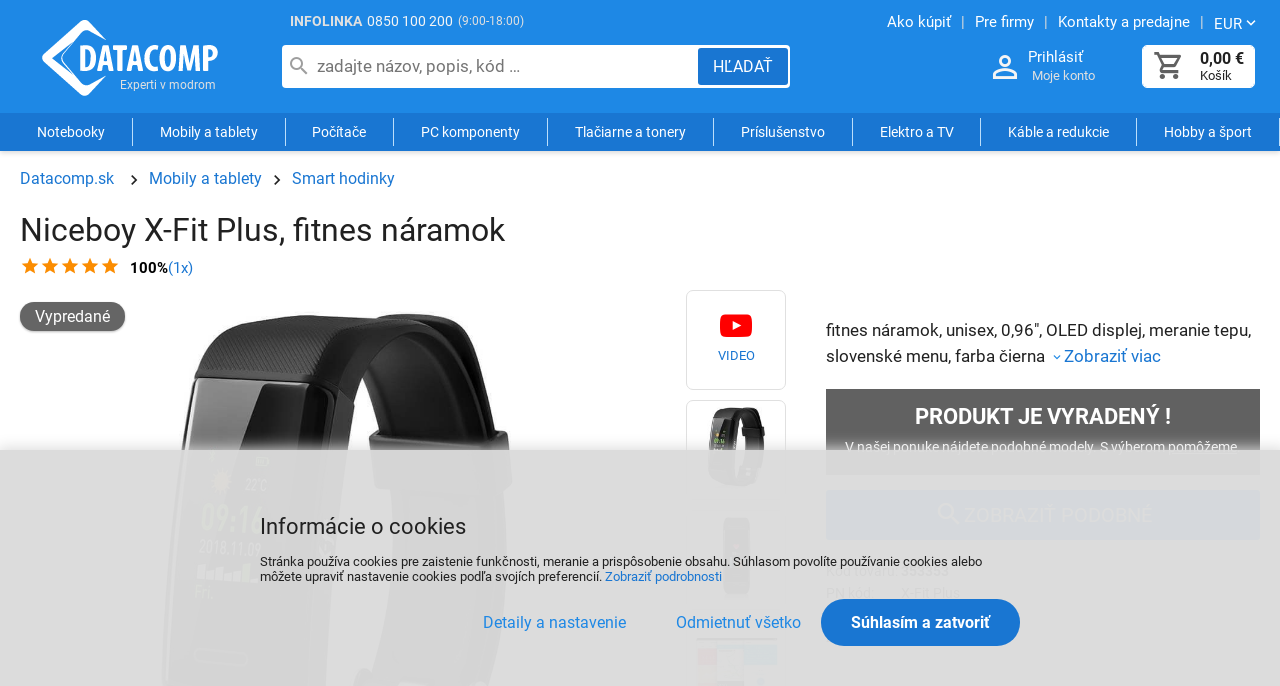

--- FILE ---
content_type: text/html
request_url: https://datacomp.sk/niceboy-x-fit-plus-fitnes-naramok_d404279.html
body_size: 10358
content:

<!DOCTYPE html>
<html lang="sk">

<head>
  
  <meta charset="utf-8" />
  <link rel="canonical" href="https://datacomp.sk/niceboy-x-fit-plus-fitnes-naramok_d404279.html" /><title>Niceboy X-Fit Plus, fitnes náramok | VÝPREDAJ</title>
<meta name="keywords" content=" datacom, servis" />
<meta name="description" content="Niceboy X-Fit Plus, fitnes náramok X-Fit Plus (353353) -  Mobily a tablety fitnes náramok, unisex, 0,96&quot;, OLED displej, meranie tepu, slovenské menu, farba čierna" />
<meta name="robots" content="all, follow" />

  <meta name="viewport" content="width=device-width, initial-scale=1" />
  <meta name="Author" content="Datacomp.sk" />
  <meta name="Generator" content="Cybersoft s.r.o." />
  
  <link href="https://img.datacomp.sk" rel="preconnect">
  <link rel="preload" href="https://datacomp.sk/fonts/roboto-v27-latin-ext_latin-regular.woff2" as="font" type="font/woff2" crossorigin>
  <link rel="preload" href="https://datacomp.sk/fonts/fontello.woff2?display=block" as="font" type="font/woff2" crossorigin>
    <meta property='og:title' content='Niceboy X-Fit Plus, fitnes náramok | VÝPREDAJ | Datacomp.sk - IT experti' />
  <meta property='og:description' content='Niceboy X-Fit Plus, fitnes náramok X-Fit Plus (353353) -  Mobily a tablety fitnes náramok, unisex, 0,96", OLED displej, meranie tepu, slovenské menu, farba čierna' />
  <meta property='og:image' content='https://datacomp.sk/niceboy-x-fit-plus-fitnes-naramok_i404279.jpg' />
  <meta property='twitter:title' content='Niceboy X-Fit Plus, fitnes náramok | VÝPREDAJ | Datacomp.sk - IT experti' />
  <meta property='twitter:description' content='Niceboy X-Fit Plus, fitnes náramok X-Fit Plus (353353) -  Mobily a tablety fitnes náramok, unisex, 0,96", OLED displej, meranie tepu, slovenské menu, farba čierna' />
  <meta property='twitter:image' content='https://datacomp.sk/niceboy-x-fit-plus-fitnes-naramok_i404279.jpg' />
  <link rel='preload' href='https://img.datacomp.sk/niceboy-x-fit-plus-fitnes-naramok_i404279.jpg' as='image' fetchpriority='high'>
  <meta property='og:type' content='product' />
  <meta property='og:url' content='https://datacomp.sk/niceboy-x-fit-plus-fitnes-naramok_d404279.html' />
  <meta property='og:site_name' content='Datacomp.sk - IT experti' />
  <meta property='twitter:card' content='summary_large_image' />
  <meta property='twitter:site' content='@Datacomp.sk - IT experti' />

  <link rel="sitemap" href="sitemap/sitemap_index.xml" />
  <link rel="apple-touch-icon" sizes="180x180" href="/img/favicon/apple-touch-icon.png">
  <link rel="icon" type="image/png" sizes="32x32" href="/img/favicon/favicon-32x32.png">
  <link rel="icon" type="image/png" sizes="16x16" href="/img/favicon/favicon-16x16.png">
  <link rel="manifest" href="/img/favicon/manifest.json">
  <link rel="mask-icon" href="/img/favicon/safari-pinned-tab.svg" color="#ffffff">  
  <link rel="shortcut icon" href="/img/favicon/favicon.ico" />
  <meta name="msapplication-TileColor" content="#ffffff">
  <meta name="theme-color" content="#ffffff">
  
<link rel="stylesheet" href="https://datacomp.sk/css/styles.css?ver=0-4-121543" />
<link rel="stylesheet" href="https://datacomp.sk/css/styles_ext.css?ver=0-4-101200" />
<link rel='stylesheet' href='https://datacomp.sk/css/user.css?ver=0-4133811' />

    <script>
      window.dataLayer = window.dataLayer || [];
    </script>
  
</head>

<body>
  
    <noscript>
      <iframe src="//www.googletagmanager.com/ns.html?id=GTM-55ZWWDC" height="0" width="0" style="display:none; visibility:hidden;"></iframe>
    </noscript>
  
  <div id="maincont" class="stoitem sptnavigator" data-lang="3" data-logged="0" data-cache-spt="0" data-whisper="2" data-ordering="1" data-seo="1" data-curid="0">
    <div id="headercont" class="cont active">
      <header>
        <div class="boxcont top">
          <div class="info-phone"><span>INFOLINKA</span><a href="tel:0850100200">0850 100 200</a><p>(9:00-18:00)</p></div>
          <nav>
            <ul class="webmenu">
              <li><a href="/ako-nakupovat.html" title="Návod ako nakupovať"><span>Ako kúpiť</span></a></li>
              <li><a href="/sluzby-pre-firmy.html" title="Služby a servis"><span>Pre firmy</span></a></li>    
              <li><a href="/prevadzky.html" title="Kontakty a predajne"><span>Kontakty a predajne</span></a></li>
              <li class="i18n">
                <p class="arr-down" onclick="$('.i18n .submenu').toggleClass('ds_none');" aria-label="Zmeniť menu EUR, CZK"><span>EUR</span></p>
                <div class="submenu ds_none">
                  <p onclick="setLocalization('setcur', 'curid', 0)" class="ds_none"><span>EUR</span></p>
                  <p onclick="setLocalization('setcur', 'curid', 1)" class=""><span>CZK</span></p>
                </div>
              </li>
            </ul>
          </nav>
        </div>
        <div id="tree-icon" class="tree-icon">
          <span></span>
          <span></span>
          <span></span>
        </div>
        <div id="tree-icon-spt" class="tree-icon">
          <span></span>
          <span></span>
          <span></span>
        </div> 
        <div class="boxcont logo">
          
            <a href="/" title="Datacomp.sk - IT experti">Datacomp.sk - IT experti</a>
          
        </div>
        <div id="basketcont" class="boxcont basket ">
  <div class="cnt" onclick="window.location.href='nakupny-kosik.html'">
    <a class="btn btn-buy btn-icon" href="nakupny-kosik.html" aria-label="Košík">
      <div class="count basketcount ds_none">
        0
      </div>
    </a>
    <span class="price basketprice">
      
        0,00<u> €</u>
      
    </span>
    <p>Košík</p>
  </div>
</div><div class="boxcont login">
  <div class="hdr">
    <a class="btn btn-user btn-second btn-icon" href="#" onclick="openModalUrl('default_jx.asp?cls=login&jxloadparts=logincont', 'login');" aria-label="Prihlásenie a Moje konto"></a>
    <a class="login-text" href="#" onclick="openModalUrl('default_jx.asp?cls=login&jxloadparts=logincont', 'login');" aria-label="Prihlásenie a Moje konto">Prihlásiť</a>
  </div>
  <div class="cnt">Moje konto</div>     
</div><div class="boxcont compare prodlist ds_none">              
  <div class="hdr">
    <button class="btn btn-comp btn-second btn-icon" type="button" title="Porovnanie produktov">
      <span class="count compcount">0</span>
    </button>
  </div>            	
  <div class="cnt">
    <form>
      <input type="hidden" name="cls" value="iisutil" />
      <input type="hidden" name="action" value="stiparcomp" />
      <ul></ul>
    </form>
  </div>                	            	        
</div>
<script src="https://datacomp.sk/js/tiny.slider.min.js?ver=0-4"></script>
<script src="https://datacomp.sk/js/jquery.min.js?ver=0-4"></script>
<script type="text/javascript" src="https://datacomp.sk/js/scripts.js?ver=0-4-74903"></script>
<script type="text/javascript" src="https://datacomp.sk/strings_js.asp?lngid=3&amp;ver=0-4"></script>

<script src='https://datacomp.sk/js/jquery.fancybox.min.js?ver=0-4'></script>
<script type='text/javascript' src='https://datacomp.sk/js/static.js?ver=0-4-115346'></script>
<script type='text/javascript' src='https://datacomp.sk/js/stoitem.js?ver=0-4-144835'></script>

        <button id="showSearchBox" class="btn btn-res btn-search" onclick="$('#headercont .search').toggleClass('act');" aria-label="Hľadať"></button>
        <div class="boxcont search">
          <div class="cnt">
            <form method="get" action="default.asp?">
              <input type="hidden" name="cls" value="stoitems" />
              
              <input id="whisperinput" type="search" name="fulltext" placeholder="zadajte názov, popis, kód …" autocomplete="off" value="" maxlength="80" />
              <button class="btn btn-search" type="submit" aria-label="Hľadať"><span>Hľadať</span></button>
            </form>
            <div class="boxcont whisper">
              <div id="frqsrchword-box" class="boxcont"></div>
            </div>
          </div>
          
            <script type="text/javascript">initWhisper();</script>
          
        </div>
      </header>
      <nav id="sptnav"><ul class="level3"><li>
<a class='sptnavtop' href='#' title="Notebooky" data-strid="165" data-link="notebooky_c165">Notebooky</a>
</li><li>
<a class='sptnavtop' href='#' title="Mobily a tablety" data-strid="1917" data-link="mobily-a-tablety_c1917">Mobily a tablety</a>
</li><li>
<a class='sptnavtop' href='#' title="Počítače" data-strid="168" data-link="pocitace_c168">Počítače</a>
</li><li>
<a class='sptnavtop' href='#' title="PC komponenty" data-strid="166" data-link="pc-komponenty_c166">PC komponenty</a>
</li><li>
<a class='sptnavtop' href='#' title="Tlačiarne a tonery" data-strid="136" data-link="tlaciarne-a-tonery_c136">Tlačiarne a tonery</a>
</li><li>
<a class='sptnavtop' href='#' title="Príslušenstvo k PC a notebookom" data-strid="1" data-link="prislusenstvo_c1">Príslušenstvo</a>
</li><li>
<a class='sptnavtop' href='#' title="Elektro a TV" data-strid="5493" data-link="elektro-a-tv_c5493">Elektro a TV</a>
</li><li>
<a class='sptnavtop' href='#' title="Káble a redukcie" data-strid="406" data-link="kable-a-redukcie_c406">Káble a redukcie</a>
</li><li>
<a class='sptnavtop' href='#' title="Hobby a šport" data-strid="23978791" data-link="hobby-a-sport_c23978791">Hobby a šport</a>
</li></ul></nav>
        <script type="text/javascript">initSpresentNavigator();</script>
      
    </div>
    <div id="centercont" class="cont">
      
      <div id="leftcont" class="cont ds_none">
        <div class="res-wrapper">
        
        </div>
        
          <div class="boxcont tree ">
            <nav>
              <ul id='sptid_0' class='spresenttree'><li id='sptsubid_79153569' class='plus' data-strid='79153569'><span></span>
<a href='#' data-link='akcie_c79153569'>AKCIE</a>
</li><li id='sptsubid_165' class='plus' data-strid='165'><span></span>
<a href='#' data-link='notebooky_c165'>Notebooky</a>
</li><li id='sptsubid_1917' class='plus' data-strid='1917'><span></span>
<a href='#' data-link='mobily-a-tablety_c1917'>Mobily a tablety</a>
</li><li id='sptsubid_168' class='plus' data-strid='168'><span></span>
<a href='#' data-link='pocitace_c168'>Počítače</a>
</li><li id='sptsubid_49049947' class='plus' data-strid='49049947'><span></span>
<a href='#' data-link='gaming_c49049947'>Gaming</a>
</li><li id='sptsubid_166' class='plus' data-strid='166'><span></span>
<a href='#' data-link='pc-komponenty_c166'>PC komponenty</a>
</li><li id='sptsubid_136' class='plus' data-strid='136'><span></span>
<a href='#' data-link='tlaciarne-a-tonery_c136'>Tlačiarne a tonery</a>
</li><li id='sptsubid_1' class='plus' data-strid='1'><span></span>
<a href='#' data-link='prislusenstvo_c1'>Príslušenstvo</a>
</li><li id='sptsubid_5493' class='plus' data-strid='5493'><span></span>
<a href='#' data-link='elektro-a-tv_c5493'>Elektro a TV</a>
</li><li id='sptsubid_104082082' class='plus' data-strid='104082082'><span></span>
<a href='#' data-link='smart-produkty_c104082082'>Smart produkty</a>
</li><li id='sptsubid_406' class='plus' data-strid='406'><span></span>
<a href='#' data-link='kable-a-redukcie_c406'>Káble a redukcie</a>
</li><li id='sptsubid_70' class='plus' data-strid='70'><span></span>
<a href='#' data-link='software_c70'>Software</a>
</li><li id='sptsubid_122' class='plus' data-strid='122'><span></span>
<a href='#' data-link='sietove-produkty-wifi_c122'>Sieťové produkty, WiFi</a>
</li><li id='sptsubid_23978791' class='plus' data-strid='23978791'><span></span>
<a href='#' data-link='hobby-a-sport_c23978791'>Hobby a šport</a>
</li></ul><script>initSpresentTree();</script>
            </nav>
          </div>
        
<script type="text/javascript">
    function delay() {
      window.onload = function() {
        setTimeout(function() {
          document.getElementById("tree").style.display = "inline-block";
        }, 200);
      }
    }

    delay();
</script>

<section id="tree">

    <div class="tree_bann1">
      <a href="https://www.shoproku.sk/vysledky#cena-kvality-pc-gaming-a-mobily-2024" target="_blank" rel="nofollow" title="Získali sme ocenenie Cena kvality ShopRoku 2024 Víťaz">
        <img src="img/user/shoproku2024_pgm.png" width="400" height="147" alt="Heureka ShopRoku" loading="lazy" fetchpriority="low"	>
      </a>
    </div>

    <div id="showHeurekaBadgeHere-11"></div>
    <script type="text/javascript">
    //<![CDATA[
    var _hwq = _hwq || [];
        _hwq.push(['setKey', 'F629B7B936FF4C1CC8E9993B94AA85F1']);_hwq.push(['showWidget', '11', '4627', 'Datacomp.sk', 'datacomp-sk']);(function() {
        var ho = document.createElement('script'); ho.type = 'text/javascript'; ho.async = true;
        ho.src = 'https://sk.im9.cz/direct/i/gjs.php?n=wdgt&sak=F629B7B936FF4C1CC8E9993B94AA85F1';
        var s = document.getElementsByTagName('script')[0]; s.parentNode.insertBefore(ho, s);
    })();
    //]]>
    </script>

</section>


      </div>
      <div id="contentcont" class="cont contentcont stoitem " >
        <div class="boxcont navbar">
<ul>
<li class="hp">
<a href="/" title="Datacomp.sk"><span>Datacomp.sk</span></a>
</li>
<li data-strsort="555" data-strtype="0" data-strid="1917" class="first"><a href="mobily-a-tablety_c1917.html" data-nameadd="Mobily a tablety" title="Mobily a tablety">Mobily a tablety</a></li>
<li data-strsort="55511E" data-strtype="0" data-strid="28946043"><a href="mobily-a-tablety-smart-hodinky_c28946043.html" data-nameadd="Inteligentné hodinky" title="Inteligentné hodinky">Smart hodinky</a></li></ul>
<script type="application/ld+json">
          {
          "@context": "http://schema.org",
          "@type": "BreadcrumbList",
          "itemListElement": [{"@type":"ListItem","position":1,"item":{"@id":"https://datacomp.sk/mobily-a-tablety_c1917.html","name":"Mobily a tablety"}},{"@type":"ListItem","position":2,"item":{"@id":"https://datacomp.sk/mobily-a-tablety-smart-hodinky_c28946043.html","name":"Smart hodinky"}}]}
        </script>
<script type="application/ld+json">
            {
            "@context": "http://schema.org",
            "@type": "Product",
            "sku":"404279","mpn":"X-Fit Plus","gtin":"","name":"Niceboy X-Fit Plus, fitnes náramok","description":", fitnes náramok, unisex, 0,96, OLED displej, meranie tepu, slovenské menu, farba čierna","image":"https://img.datacomp.sk/niceboy-x-fit-plus-fitnes-naramok_i404279.jpg","brand":{"@type":"Brand","name":"Niceboy"},
                "aggregateRating":{"@type":"AggregateRating","ratingValue":"5","reviewCount":1},
              "offers":{"@type":"Offer","priceCurrency":"EUR","price":"22.25","availability":"http://schema.org/OutOfStock","url":"https://datacomp.sk/niceboy-x-fit-plus-fitnes-naramok_d404279.html"}
            }
          </script>
<input type="hidden" id="tc_code" name="tc_code" value="1917,28946043," />
</div><div class="boxcont stoitem discard" data-stiid="404279" data-stiavail="0" data-sitid="0" data-sisid="10" data-ajaxtabs="">
<div class="hdr">
<h1 data-lastvis-stiname="Niceboy X-Fit Plus, fitnes náramok">Niceboy X-Fit Plus, fitnes náramok</h1>
<div class="review">
<a href="#stireview" title="Recenzie Niceboy X-Fit Plus, fitnes náramok">
<span class="star s_50"><span>100%</span></span>
<div class="result">(1x)</div>
</a>
</div>
</div>
<div class="cnt">
<div class="wrap ds_flex">
<div class="boxcont stiimg">
<div class="wrap ds_flex">
<div class="boxcont img">
<div onclick="openFancyboxGallery(0);">
<img class="main-image" src="https://img.datacomp.sk/niceboy-x-fit-plus-fitnes-naramok_i404279.jpg" alt="Niceboy X-Fit Plus, fitnes náramok" fetchpriority="high" width="592" height="865" />
</div>
</div>
<div class="boxcont gallery">
<a class="fa fa-youtube-play" data-fancybox="gallery" href="https://www.youtube.com/dJAeZcFaSd4"><span>Video</span></a><a class="gallery" href="https://img.datacomp.sk/niceboy-x-fit-plus-fitnes-naramok_i404279.jpg" data-fancybox="gallery" data-position="1">
<img src="https://img.datacomp.sk/niceboy-x-fit-plus-fitnes-naramok_ig404279.jpg" alt="Niceboy X-Fit Plus, fitnes náramok" /></a>
<a class="gallery" href="https://img.datacomp.sk/niceboy-x-fit-plus-fitnes-naramok-obrazok-1-big_ies5115581.jpg" data-fancybox="gallery" data-position="2">
<img src="https://img.datacomp.sk/niceboy-x-fit-plus-fitnes-naramok-obrazok-1-small_ie5115697.jpg" alt="Niceboy X-Fit Plus, fitnes náramok" loading="auto" /></a>
<a class="gallery" href="https://img.datacomp.sk/niceboy-x-fit-plus-fitnes-naramok-obrazok-2-big_ies5115582.jpg" data-fancybox="gallery" data-position="3">
<img src="https://img.datacomp.sk/niceboy-x-fit-plus-fitnes-naramok-obrazok-2-small_ie5115699.jpg" alt="Niceboy X-Fit Plus, fitnes náramok" loading="auto" /></a>
<a class="gallery" href="https://img.datacomp.sk/niceboy-x-fit-plus-fitnes-naramok-obrazok-3-big_ies5115584.jpg" data-fancybox="gallery" data-position="4">
<img src="https://img.datacomp.sk/niceboy-x-fit-plus-fitnes-naramok-obrazok-3-small_ie5115702.jpg" alt="Niceboy X-Fit Plus, fitnes náramok" loading="auto" /></a>
<a class="gallery" href="https://img.datacomp.sk/niceboy-x-fit-plus-fitnes-naramok-obrazok-4-big_ies5115587.jpg" data-fancybox="gallery" data-position="5">
<img src="https://img.datacomp.sk/niceboy-x-fit-plus-fitnes-naramok-obrazok-4-small_ie5115698.jpg" alt="Niceboy X-Fit Plus, fitnes náramok" loading="lazy" /></a>
<a class="gallery" href="https://img.datacomp.sk/niceboy-x-fit-plus-fitnes-naramok-obrazok-5-big_ies5115589.jpg" data-fancybox="gallery" data-position="6">
<img src="https://img.datacomp.sk/niceboy-x-fit-plus-fitnes-naramok-obrazok-5-small_ie5115700.jpg" alt="Niceboy X-Fit Plus, fitnes náramok" loading="lazy" /></a>
<a class="gallery" href="https://img.datacomp.sk/niceboy-x-fit-plus-fitnes-naramok-obrazok-6-big_ies5115592.jpg" data-fancybox="gallery" data-position="7">
<img src="https://img.datacomp.sk/niceboy-x-fit-plus-fitnes-naramok-obrazok-6-small_ie5115703.jpg" alt="Niceboy X-Fit Plus, fitnes náramok" loading="lazy" /></a>
<a class="gallery" href="https://img.datacomp.sk/niceboy-x-fit-plus-fitnes-naramok-obrazok-7-big_ies5115594.jpg" data-fancybox="gallery" data-position="8">
<img src="https://img.datacomp.sk/niceboy-x-fit-plus-fitnes-naramok-obrazok-7-small_ie5115695.jpg" alt="Niceboy X-Fit Plus, fitnes náramok" loading="lazy" /></a>
<a class="gallery" href="https://img.datacomp.sk/niceboy-x-fit-plus-fitnes-naramok-obrazok-8-big_ies5115626.jpg" data-fancybox="gallery" data-position="9">
<img src="https://img.datacomp.sk/niceboy-x-fit-plus-fitnes-naramok-obrazok-8-small_ie5115701.jpg" alt="Niceboy X-Fit Plus, fitnes náramok" loading="lazy" /></a>
<div class="ds_flex" onclick="openFancyboxGallery(0);"><span>Viac obrázkov</span></div>
</div>
</div>
<div class="boxcont status">
<div class="sts sts10">
<p>Vypredané</p>
</div>
</div>
<div class="boxcont status status-discount">
<div class="case">
<div class="clear"></div>
</div>
</div>
</div>
<div class="boxcont stiinfo">
<div class="cnt">
<div class="rowbox keywords"></div>
<div class="rowbox shortnote">fitnes náramok, unisex, 0,96", OLED displej, meranie tepu, slovenské menu, farba čierna<a class="btn btn-down btn-icon" href="#sticomment"><span>Zobraziť viac</span></a>
</div>
<div class="rowbox msgbox">
<div class="hdr">Produkt je vyradený !</div>
<p>V našej ponuke nájdete podobné modely. S výberom <a href="#stistaff">pomôžeme</a>.</p>
</div>
<div class="rowbox other-products">
<div class="inputs">
<a class="btn btn-search" href="mobily-a-tablety-smart-hodinky_c28946043.html" title="Inteligentné hodinky"><span>Zobraziť podobné</span></a>
</div>
</div>
<div class="rowbox code">
<div class="label">Kód tovaru</div>
<div class="text">
<p>353353</p>
</div>
</div>
<div class="rowbox partno">
<div class="label">PN kód</div>
<div class="text">
<p>X-Fit Plus</p>
</div>
</div>
<div class="rowbox producent">
<div class="label">Výrobca</div>
<div class="text">
<a data-scaid="1613" href="mobily-a-tablety-smart-hodinky-niceboy_c28946043-p1613.html" title="&#xA;                            Zobraziť viac od výrobcu Niceboy">Niceboy</a>
</div>
</div>
<div class="rowbox war">
<div class="label">Záruka</div>
<div class="text">24 mesiacov</div>
</div>
</div>
</div>
</div>
<div id="stirelation_99" class="boxcont tabpage stirelation">
<div class="hdr">
<h2>Alternatívy v kategórií Inteligentné hodinky</h2>
</div>
<div class="cnt tiny-slider loading">
<div class="loader"></div>
</div>
<div class="ftr">
<a class="btn btn-more btn-left-arr" href="mobily-a-tablety-smart-hodinky_c28946043.html"><span>Zobraziť kategóriu Inteligentné hodinky</span></a>
</div>
<script>loadAlternativeProducts("493971,493972,");</script>
</div>
<div class="boxcont tabs">
<ul>
<li><a href="#sticomment">Popis produktu</a></li>
<li><a href="#stiparsets">Parametre</a></li>
<li><a href="#stireview" title="Recenzie Niceboy X-Fit Plus, fitnes náramok">Recenzie</a><span>1</span></li>
<li><a href="#stistaff">Poradca</a></li>
</ul>
</div>
<div id="sticomment" class="boxcont tabpage sticomment" data-config="0">
<div class="hdr"><p>Popis produktu</p></div>
<div class="cnt">
<div class="boxcont stiplnote">
<h2 class="name">Niceboy X-Fit Plus</h2>Elegantný náramok X-fit Plus od Niceboy sa stane vaším najlepším fitnes parťákom. Zaujme farebným 0,96" OLED displejom a vodotesným telom. Je vybavený všetkými dôležitými funkciami pre zdravý životný štýl ako je krokomer, meranie srdcového tepu, počítanie kalórií a ďalšie. Nechýba vlastná aplikácia v slovenčine a notifikácie z telefónu. Užite si slobodu s výdržou až 7 dní.<img loading="lazy" alt="" loading="lazy" src="https://datacomp.sk/img.asp?attid=5115626" style="float:left" />
<h3><br />
<br />
<br />
<br />
<br />
Vlastnosti</h3>

<ul>
	<li>Farebný 0,96" OLED displej</li>
	<li>Vodotesné telo (podľa normy IP67)</li>
	<li>Aplikácia v slovenskom jazyku pre Android aj iOS</li>
	<li>Výdrž až 7 dní</li>
	<li>Krokomer, meranie prejdenej vzdialenosti a času pohybu</li>
	<li>Meranie krvného tlaku, srdcového tepu a okysličenia krvi</li>
	<li>Počítanie kalórií</li>
	<li>Monitoring spánku a budík</li>
	<li>Výzva na aktivitu</li>
	<li>Čítanie SMS správ a ďalšie notifikácie z telefónu</li>
</ul>

<h3><br />
Elegancia v odolnom tele</h3>
X-Fit Plus od Niceboy je radosť v každom ohľade. Farebný 0,96" OLED displej a elegantný tvar náramku poteší na pohľad a odolná, vodotesná konštrukcia náramku zase pri praktickom používaní.

<div style="text-align:center"><img loading="lazy" alt="" src="https://datacomp.sk/img.asp?attid=5115587" /></div>

<h3>Inteligentný asistent pre zdravý životný štýl</h3>
Fitnes náramok X-Fit Plus meria krvný tlak, srdcový tep aj okysličenie krvi. Samozrejmosťou je počet krokov, čas pohybu, tepová frekvencia aj vydané kalórie. Náramok sa vás tiež snaží proaktívne udržať v pohybe a to tak, že vás upozorní, ak ste príliš dlhý čas nečinní.

<h3>Všetko prehľadne v mobilnej aplikácii</h3>
S mobilnou aplikáciou jasne uvidíte, ako si vo svojich aktivitách vediete. K dispozícii sú denné, týždenné, mesačné a ročné štatistiky všetkých dát a ľahko si v nej funkcie náramku nastavíte svojim potrebám na mieru.

<div style="text-align:center"><img loading="lazy" alt="" src="https://datacomp.sk/img.asp?attid=5115582" /></div>

<h3>Užitočný všeumelec pre každý deň</h3>
Niceboy X-fit Plus je aj ideálny osobný asistent, ktorý neodvráva. Spoľahlivo vás prebudí, zobrazí správy a volania, dokáže nájsť telefón, okrem auta vám stopne všetko a dokáže ešte omnoho viac. Presvedčte sa sami.

<h3>Venujte viac pozornosti kvalite vášho spánku</h3>
Inteligentný náramok X-fit Plus od Niceboy nad vami bdie, aj keď spíte. V aplikácii potom môžete sledovať spánkovú kvalitu aj dĺžku. Dočkáte sa aj príjemného prebudenia pomocou vibrácií.

<h3><b>Obsah balenia</b></h3>

<ul>
	<li>Niceboy X-fit Plus</li>
	<li>Nabíjací adaptér</li>
	<li>Používateľská príručka</li>
</ul>
 

<table>
	<tbody>
		<tr>
			<td>Displej:</td>
			<td>0,96" OLED</td>
		</tr>
		<tr>
			<td>Batéria:</td>
			<td>90 mAh</td>
		</tr>
		<tr>
			<td>Výdrž:</td>
			<td>7 dní</td>
		</tr>
		<tr>
			<td>Verzia bluetooth:</td>
			<td>4.2</td>
		</tr>
		<tr>
			<td>Dosah:</td>
			<td>10 m</td>
		</tr>
		<tr>
			<td>Stupeň krytia:</td>
			<td>podľa normy IP67</td>
		</tr>
		<tr>
			<td>Max. dĺžka remienka:</td>
			<td>21,5 cm</td>
		</tr>
		<tr>
			<td>Rozmery:</td>
			<td>2 × 4,5 × 1,2 cm</td>
		</tr>
		<tr>
			<td>Hmotnosť:</td>
			<td>25 g</td>
		</tr>
		<tr>
			<td>Kompatibilita:</td>
			<td>mobilné telefóny s OS Android 4.5 a novšie, iOS 8.2 a novšie</td>
		</tr>
	</tbody>
</table><br />
</div>
<div class="boxcont web">
<strong>Stránky o produkte Niceboy X-Fit Plus:</strong>
<p>
<a target="_blank" href="https://niceboy.eu/sk/produkty/x-fit-plus" title="Zobraziť stránky výrobcu o Niceboy X-Fit Plus">niceboy.eu/sk/produkty/x-fit-plus</a>
</p>
</div>
</div>
</div>
<div id="stilogo" class="boxcont tabpage stilogo">
<div class="img">
<a data-scaid="1613" href="mobily-a-tablety-smart-hodinky-niceboy_c28946043-p1613.html" title="&#xA;                    Zobraziť viac od výrobcu Niceboy">
<img src="img.asp?strid=83375833" title="Zobraziť viac od výrobcu Niceboy" alt="Niceboy" />
</a>
</div>
</div>
<div id="stiparsets" class="boxcont tabpage stiparsets">
<div class="hdr">
<p>Parametre</p>
</div>
<div class="cnt">
<table class="tabinfo hor"><tr class="paramclass" data-pacid="30">
<th colspan="2">
<p class="pacname , Smartwatch">Smartwatch</p>
</th>
</tr><tr data-cpaid="2956">
<td class="paramname">
<p>Výrobca SWT</p>
</td>
<td class="paramvalue"><div class="paramvaluediv"><span>Niceboy</span></div></td>
</tr><tr data-cpaid="1845">
<td class="paramname">
<p>Model smartwatch</p>
</td>
<td class="paramvalue"><div class="paramvaluediv"><span>Niceboy X-fit GPS</span></div></td>
</tr><tr data-cpaid="3233">
<td class="paramname">
<p>Určenie</p>
</td>
<td class="paramvalue"><div class="paramvaluediv"><span>unisex</span></div></td>
</tr><tr data-cpaid="2965">
<td class="paramname">
<p>Uhlopriečka displeja</p>
</td>
<td class="paramvalue"><div class="paramvaluediv"><span>0,96"</span></div></td>
</tr><tr data-cpaid="2961">
<td class="paramname">
<p>Typ displeja</p>
</td>
<td class="paramvalue"><div class="paramvaluediv"><span>OLED</span></div></td>
</tr><tr data-cpaid="2962">
<td class="paramname">
<p>Dotykový displej</p>
</td>
<td class="paramvalue"><div class="paramvaluediv"><span>nie</span></div></td>
</tr><tr data-cpaid="2967">
<td class="paramname">
<p>GPS</p>
</td>
<td class="paramvalue"><div class="paramvaluediv"><span>nie</span></div></td>
</tr><tr data-cpaid="2968">
<td class="paramname">
<p>Wi-Fi</p>
</td>
<td class="paramvalue"><div class="paramvaluediv"><span>nie</span></div></td>
</tr><tr data-cpaid="2969">
<td class="paramname">
<p>NFC</p>
</td>
<td class="paramvalue"><div class="paramvaluediv"><span>nie</span></div></td>
</tr><tr data-cpaid="2971">
<td class="paramname">
<p>Vodeodolnosť</p>
</td>
<td class="paramvalue"><div class="paramvaluediv"><span>áno</span></div></td>
</tr><tr data-cpaid="2972">
<td class="paramname">
<p>Meranie tepu</p>
</td>
<td class="paramvalue"><div class="paramvaluediv"><span>áno</span></div></td>
</tr><tr data-cpaid="2973">
<td class="paramname">
<p>Podpora SIM</p>
</td>
<td class="paramvalue"><div class="paramvaluediv"><span>nie</span></div></td>
</tr><tr data-cpaid="3235">
<td class="paramname">
<p>Slovenské menu</p>
</td>
<td class="paramvalue"><div class="paramvaluediv"><span>áno</span></div></td>
</tr><tr data-cpaid="3236">
<td class="paramname">
<p>Tvar ciferníka</p>
</td>
<td class="paramvalue"><div class="paramvaluediv"><span>hranatý</span></div></td>
</tr><tr data-cpaid="2958">
<td class="paramname">
<p>Podpora Android</p>
</td>
<td class="paramvalue"><div class="paramvaluediv"><span>áno</span></div></td>
</tr><tr data-cpaid="2960">
<td class="paramname">
<p>Podpora iOS</p>
</td>
<td class="paramvalue"><div class="paramvaluediv"><span>áno</span></div></td>
</tr><tr data-cpaid="2959">
<td class="paramname">
<p>Podpora Windows</p>
</td>
<td class="paramvalue"><div class="paramvaluediv"><span>nie</span></div></td>
</tr><tr data-cpaid="2970">
<td class="paramname">
<p>Farba</p>
</td>
<td class="paramvalue"><div class="paramvaluediv"><span>čierna</span></div></td>
</tr></table>
</div>
<div class="ftr">
<button class="btn btn-more btn-down" type="button" onclick="showMoreParams(this);">
<span class="more">Zobraziť viac</span>
<span class="less ds_none">Zobraziť menej</span>
</button>
</div>
</div>
<div id="stistaff" class="boxcont tabpage staff">
<div class="hdr">
<p>OPÝTAJTE SA PORADCU</p>
</div>
<div class="cnt">
<div class="img">
<img src="img/user/poradca_def.jpg" alt="Datacomp poradca" loading="lazy" />
</div>
<div class="text">
<p>Produkt manažér:</p>
<p>
<b>Miloš</b>, Datacomp
                  </p>
<a data-name="grobar.milos" data-domain="datacomp" data-tld="sk" href="#" onclick="window.location.href = 'mailto:' + this.dataset.name + '@' + this.dataset.domain + '.' + this.dataset.tld + '?subject=Datacomp.sk kód 353353 - Niceboy X-Fit Plus, fitnes náramok'; return false;" aria-label="Zaslať otázku k produktu" title="Otázku môžete zaslať na email: grobar.milos@datacomp.sk">grobar.milos@datacomp.sk</a>
</div>
</div>
</div>
<div id="stireview" class="boxcont tabpage stireview scroll-margin-top-2" data-count="1">
<div class="hdr"><p>Recenzie<span>1</span></p></div>
<div class="cnt">
<div class="review-sum">
<span class="rate">100%</span>
<span class="star s_50"></span>
<div class="result">(1x)</div>
<div class="info"><span>Recenzie Niceboy X-Fit Plus sú nezávislým názorom zákazníkov, ktorí si tovar zakúpili v eshope Datacomp. Priemerné hodnotenie produktu podľa recenzií je 100%</span></div>
</div>
<div class="wrap ds_flex"><div class="boxcont review ">
<p class="title">Peter, Dohňany</p>
<p class="date">Pridané: 20.1.2025</p>
<span class="star s_50"><span>100%</span></span>
<div class="detail">
<ul><li class='cons'>Nepresné meranie tlaku</li></ul>
</div>
<div class="buttons ds_none">
<button class="btn btn-icon btn-down" type="button" onclick="showDetailReview(this);">
<span class="more">Zobraziť viac</span>
<span class="less ds_none">Zobraziť menej</span>
</button>
</div>
</div>
<script type="text/javascript">initReviewOpenButtons()</script>
</div>
</div>
</div>
<div id="sticattree" class="boxcont tabpage sticattree">
<div class="hdr"><p>Zaradenie produktu</p></div>
<div class="cnt">
<ul><li data-strsort="555" data-strtype="0" data-strid="1917" class="first"><a href="mobily-a-tablety_c1917.html" data-nameadd="Mobily a tablety" title="Mobily a tablety">Mobily a tablety</a></li><li data-strsort="55511E" data-strtype="0" data-strid="28946043"><a href="mobily-a-tablety-smart-hodinky_c28946043.html" data-nameadd="Inteligentné hodinky" title="Inteligentné hodinky">Smart hodinky</a></li></ul>
<ul><li data-strsort="555" data-strtype="0" data-strid="1917" class="first"><a href="mobily-a-tablety_c1917.html" data-nameadd="Mobily a tablety" title="Mobily a tablety">Mobily a tablety</a></li><li data-strsort="55511O" data-strtype="0" data-strid="73252534"><a href="mobily-a-tablety-fitness-naramky_c73252534.html" data-nameadd="Fitness náramky" title="Fitness náramky">Fitness náramky</a></li><li data-strsort="55511O100" data-strtype="0" data-strid="118706031"><a href="mobily-a-tablety-fitness-naramky-panske_c118706031.html" data-nameadd="Pánske fitness náramky" title="Pánske fitness náramky">Pánske</a></li></ul>
<ul><li data-strsort="555" data-strtype="0" data-strid="1917" class="first"><a href="mobily-a-tablety_c1917.html" data-nameadd="Mobily a tablety" title="Mobily a tablety">Mobily a tablety</a></li><li data-strsort="55511O" data-strtype="0" data-strid="73252534"><a href="mobily-a-tablety-fitness-naramky_c73252534.html" data-nameadd="Fitness náramky" title="Fitness náramky">Fitness náramky</a></li><li data-strsort="55511O10A" data-strtype="0" data-strid="118706030"><a href="mobily-a-tablety-fitness-naramky-damske_c118706030.html" data-nameadd="Dámske fitness náramky" title="Dámske fitness náramky">Dámske</a></li></ul>
<ul><li data-strsort="LUN" data-strtype="1" data-strid="83375833" class="first"><a href="niceboy_c83375833.html" data-nameadd="Niceboy" title="Niceboy">Niceboy</a></li></ul>
</div>
</div>
</div>
<script type="text/javascript">addToLastVisited('niceboy-x-fit-plus-fitnes-naramok_d404279.html', 'https://img.datacomp.sk/niceboy-x-fit-plus-fitnes-naramok_ig404279.jpg');</script>
</div>
<script type="text/javascript">
        dataLayer.push({ecommerce: null});
        dataLayer.push({
          event: 'view_item',
          ecommerce: {
            items: [
              {
                item_id: '404279',
                item_code: '353353',
                item_name: 'Niceboy X-Fit Plus, fitnes náramok',
                item_brand: 'Niceboy',
                item_sys_category: 'Smartwatch, fitnes náramky',
                item_man: 148146,
                item_category: 'Mobily a tablety',
item_category2: 'Smart hodinky',

                price: 22.25,              
                currency: 'EUR'
              }
            ]
          }
        });
      </script>

      </div>
      
    </div>
    <div id="footercont" class="cont">
      <script> 
  document.addEventListener('DOMContentLoaded', () => 
    fetch('/inc/footer/footer_menu1.txt')
      .then(r => r.text())
      .then(html => footer_menu.innerHTML = html)
  );
</script>


<footer>
    <div id="footer_menu">
    <!-- JS load footer menu -->    
    </div>  
                       
    <div class="boxcont footerinfo">                       
        <div class="cnt">                             
            <div class="copyright">&copy; <b>2000 - 2026, Datacomp s.r.o.</b><br>Datacomp s.r.o. je autorizovaný partner svetových výrobcov počítačov a elektroniky. <a href="/podmienky.html#udaje" >Ochrana osobných údajov a cookies</a>.</div>
            <div class="copyright">Technické riešenie &copy;
              2026 <a href="https://www.cybersoft.cz" title="www.cybersoft.cz" rel="nofollow" target="_blank" >CyberSoft s.r.o.</a></div>                       
        </div>                                     
    </div>           
</footer>

<img src="https://toplist.sk/count.asp?id=1263384" alt="Notebooky" border="0" width="1" height="1" loading="lazy" >

    </div>
    
      <!--googleoff: index-->
      <div id="cookieConsent" class="cont cookie cookie-consent">
        <div class="boxcont">
          <div class="hdr"><p>Informácie o cookies</p></div>
          <div class="cnt">
            <p>Stránka používa cookies pre zaistenie funkčnosti, meranie a prispôsobenie obsahu. Súhlasom povolíte používanie cookies alebo môžete upraviť nastavenie cookies podľa svojích preferencií. <button class='btn btn-icon detail-link' type='button' onclick='openCookieConsent(1);'>Zobraziť podrobnosti</button></p>
            <div class="buttons">
              <button class="btn btn-big btn-inv" onclick="openCookieConsent(0);">
                <span>Detaily a nastavenie</span>
              </button>
              <button class="btn btn-big allow-necessary" type="button" onclick="setCookieConsent(0, 0);">
                <span>Odmietnuť všetko</span>
              </button>
              <button class="btn btn-big allow-all" onclick="setCookieConsent(2, 0);">
                <span>Súhlasím a zatvoriť</span>
              </button>
            </div>
          </div>
          <div class="ftr ds_none">
            <div class="options">
              <input class='cookie' id='cookie-n' checked='checked' type='checkbox' name='gdpgddid' value='5' data-alert='Nutné - nie je možné zrušiť výber. Nutné cookies pomáhajú, aby bola webová stránka použitľná tak, že umožní základné funkcie ako je navigácia stránky a prístup k zabezpečeným častiam webovej stránky. Webová stránka nemôže správne fungovať bez týchto cookies.'><label for='cookie-n'>Nutné</label><input class='cookie' id='cookie-p'  type='checkbox' name='gdpgddid' value='6' data-alert='Preferenčné cookies umožňujú, aby si webová stránka zapamätala informácie, ktoré menia, ako sa webová stránka správa alebo ako vyzerá. Je to napr. preferovaný jazyk alebo región, kde sa nachádzate.'><label for='cookie-p'>Preferenčné</label><input class='cookie' id='cookie-s'  type='checkbox' name='gdpgddid' value='7' data-alert='Štatistické cookies pomáhajú majiteľom webových stránok, aby porozumeli, ako návštevníci používajú webové stránky. Anonymne zbierajú a oznamujú informácie.'><label for='cookie-s'>Štatistické</label><input class='cookie' id='cookie-m'  type='checkbox' name='gdpgddid' value='8' data-alert='Marketingové cookies sú používané na sledovanie návštevníkov na webových stránkach. Zámerom je zobraziť reklamu, ktorá je relevantná a zaujímavá pre jednotlivého používateľa a týmto hodnotnejšia pre vydavateľa a inzerentov tretích strán.'><label for='cookie-m'>Marketingové</label><input class='cookie' id='cookie-u'  type='checkbox' name='gdpgddid' value='9' data-alert='Neklasifikované cookies sú cookies, ktoré máme v procese klasifikovania spoločne s poskytovateľmi jednotlivých cookies.'><label for='cookie-u'>Neklasifikované</label>
            </div>
          </div>
        </div>
      </div>
      <!--googleon: index-->
    
  </div>
  
    <script type="text/javascript">loadSpresentSubTree("tc_code");</script>
  
    <script>
      (function(w,d,s,l,i){w[l]=w[l]||[];w[l].push({'gtm.start':new Date().getTime(),event:'gtm.js'});var f=d.getElementsByTagName(s)[0],j=d.createElement(s),dl=l!='dataLayer'?'&l='+l:'';j.async=true;j.src='https://www.googletagmanager.com/gtm.js?id='+i+dl;f.parentNode.insertBefore(j,f);})(window,document,'script','dataLayer','GTM-55ZWWDC');
    </script>
    <script>
      window.dataLayer = window.dataLayer || [];
      function gtag(){dataLayer.push(arguments);}
      function consentGrantedGMT(e){"function"==typeof gtag&&gtag("consent","update",{ad_storage:e.indexOf("m")>-1?"granted":"denied",ad_user_data:e.indexOf("m")>-1?"granted":"denied",ad_personalization:e.indexOf("m")>-1?"granted":"denied",analytics_storage:e.indexOf("s")>-1?"granted":"denied",functionality_storage:e.indexOf("p")>-1?"granted":"denied",personalization_storage:e.indexOf("p")>-1?"granted":"denied",security_storage:"granted"})}
      
        gtag('consent', 'default', {'ad_user_data': 'denied', 'ad_personalization': 'denied', 'ad_storage': 'denied', 'analytics_storage': 'denied', 'wait_for_update': 2000});
      
    </script>
  
    <script>
      (function(t, r, a, c, k, i, n, g) {t['ROIDataObject'] = k;
      t[k]=t[k]||function(){(t[k].q=t[k].q||[]).push(arguments)},t[k].c=i;n=r.createElement(a),
      g=r.getElementsByTagName(a)[0];n.async=1;n.src=c;g.parentNode.insertBefore(n,g)
      })(window, document, 'script', '//www.heureka.cz/ocm/sdk.js?version=2&page=product_detail', 'heureka', 'sk');
    </script>
  

</body>

</html>


--- FILE ---
content_type: text/html; charset=utf-8
request_url: https://datacomp.sk/default_jx.asp?cls=stoitems&jxloadparts=prodlistanchor&stiidlist=493971,493972,&_=1769466910015
body_size: 920
content:
<div id="prodlistanchor" class="boxcont products">
<div class="cnt">
<div class="prodbox  " data-sisid="5" data-prodtype="" data-stiid="493972">
<div class="hdr">
<h3><a class="stiplname" href="redmi-watch-5-active-strieborne_d493972.html" data-link="product">Redmi Watch 5 Active, strieborné</a></h3>
</div>
<div class="cnt">
<div class="stikeywords"><p>funkcia Bluetooth volania, 140+ tréningových režimov, 18-dňová výdrž batérie</p></div>
<div class="img">
<div class="tools">
<div class="status">
<div class="sts sts5">
<p>Odporúčame</p>
</div>
<div class="clear"></div>
</div>
<div class="status status-discount"> 
              </div>
<div class="status status-video" title="produktové video">Produktové video</div>
<div class="buttons">
<a class="btn btn-comp btn-icon comp" href="javascript:addToCompare(493972);" title="Porovnať (35)"><span>Porovnať</span></a>
</div>
</div>
<a data-link="product" href="redmi-watch-5-active-strieborne_d493972.html">
<img src="https://img.datacomp.sk/redmi-watch-5-active-strieborne_igb493972.jpg" alt="Redmi Watch 5 Active, strieborné" loading="lazy" width="271" height="300" />
</a>
</div>
<div class="rew-var">
<div class="review" title="Hodnotenie 96%">
<span class="star s_50">
<span>96%</span>
</span>
<div class="result">12x</div>
</div>
</div>
<div class="note"><p>unisex, 2", LCD displej, dotykový displej, 320x385px, meranie tepu, podpora hovorov, farba strieborná</p></div>
<div class="wrap">
<div class="price">
<div class="wvat">
<span>29,50<u> €</u> </span>
<p>s DPH</p>
</div>
</div>
<div class="buybox">
<form>
<input type="hidden" value="493972" name="stiid" />
<div class="qtybox" data-stinondivqty="1">
<input class="qty" type="number" onkeypress="if(event.keyCode==13) return buy(this);" value="1" min="1" name="qty" title="Počet" />
</div>
<button class="btn btn-buy" type="button" onclick="javascript:buy(this, 0, '', '');dataLayer.push({ecommerce: null}); dataLayer.push({ event: 'add_to_cart', ecommerce: { items: [ { item_id: '493972', item_code: '436739', item_name: 'Redmi Watch 5 Active, strieborné', item_brand: 'XIAOMI', item_sys_category: 'Smartwatch, fitnes náramky', price: 29.50, currency: 'EUR' } ] } });" title="Kúpiť">
<span>Kúpiť</span>
<u></u>
</button>
</form>
</div>
</div>
<div class="code">Kód: 436739</div>
<div class="availability inet">
<div title="viac o stave skladu" onclick="openWebApekAvail(493972, 4, 0);">
<div class="stock yes">
<p><span class="avail-info">skladom </span><span class="all_avail all_avail_493972"></span><span class="clear-left days days_493972"></span></p>
</div>
</div>
</div>
</div>
</div>
<div class="prodbox  " data-sisid="5" data-prodtype="" data-stiid="493971">
<div class="hdr">
<h3><a class="stiplname" href="redmi-watch-5-active-cierne_d493971.html" data-link="product">Redmi Watch 5 Active, čierne</a></h3>
</div>
<div class="cnt">
<div class="stikeywords"><p>funkcia Bluetooth volania, 140+ tréningových režimov, 18-dňová výdrž batérie</p></div>
<div class="img">
<div class="tools">
<div class="status">
<div class="sts sts5">
<p>Odporúčame</p>
</div>
<div class="clear"></div>
</div>
<div class="status status-discount"> 
              </div>
<div class="status status-video" title="produktové video">Produktové video</div>
<div class="buttons">
<a class="btn btn-comp btn-icon comp" href="javascript:addToCompare(493971);" title="Porovnať (28)"><span>Porovnať</span></a>
</div>
</div>
<a data-link="product" href="redmi-watch-5-active-cierne_d493971.html">
<img src="https://img.datacomp.sk/redmi-watch-5-active-cierne_igb493971.jpg" alt="Redmi Watch 5 Active, čierne" loading="lazy" width="272" height="300" />
</a>
</div>
<div class="rew-var">
<div class="review" title="Hodnotenie 96%">
<span class="star s_50">
<span>96%</span>
</span>
<div class="result">12x</div>
</div>
</div>
<div class="note"><p>smart hodinky, unisex, 2", LCD displej, dotykový displej, 320x385px, meranie tepu, podpora hovorov, farba čierna</p></div>
<div class="wrap">
<div class="price">
<div class="wvat">
<span>29,50<u> €</u> </span>
<p>s DPH</p>
</div>
</div>
<div class="buybox">
<form>
<input type="hidden" value="493971" name="stiid" />
<div class="qtybox" data-stinondivqty="1">
<input class="qty" type="number" onkeypress="if(event.keyCode==13) return buy(this);" value="1" min="1" name="qty" title="Počet" />
</div>
<button class="btn btn-buy" type="button" onclick="javascript:buy(this, 0, '', '');dataLayer.push({ecommerce: null}); dataLayer.push({ event: 'add_to_cart', ecommerce: { items: [ { item_id: '493971', item_code: '436738', item_name: 'Redmi Watch 5 Active, čierne', item_brand: 'XIAOMI', item_sys_category: 'Smartwatch, fitnes náramky', price: 29.50, currency: 'EUR' } ] } });" title="Kúpiť">
<span>Kúpiť</span>
<u></u>
</button>
</form>
</div>
</div>
<div class="code">Kód: 436738</div>
<div class="availability inet">
<div title="viac o stave skladu" onclick="openWebApekAvail(493971, 4, 0);">
<div class="stock yes">
<p><span class="avail-info">skladom </span><span class="all_avail all_avail_493971"></span><span class="clear-left days days_493971"></span></p>
</div>
</div>
</div>
</div>
</div>
</div>
<script type="text/javascript">initFunctionsAfterReload();</script>
</div>


--- FILE ---
content_type: text/html; charset=utf-8
request_url: https://datacomp.sk/spresentsubtree.asp?strid=1917
body_size: -79
content:
<ul id='sptid_1917' class='spresenttree'><li id='sptsubid_2072' class='plus' data-strid='2072'><span></span><a href='/mobily-a-tablety-smartfony_c2072.html' >Smartfóny</a></li><li id='sptsubid_3381' class='plus' data-strid='3381'><span></span><a href='/mobily-a-tablety-tlacidlove-telefony_c3381.html' >Tlačidlové telefóny</a></li><li id='sptsubid_1919' class='plus' data-strid='1919'><span></span><a href='/mobily-a-tablety-doplnky-pre-mobily_c1919.html' >Doplnky pre mobily</a></li><li id='sptsubid_6116570' class='plus' data-strid='6116570'><span></span><a href='/mobily-a-tablety-tablety_c6116570.html' >Tablety</a></li><li id='sptsubid_6116571' class='plus' data-strid='6116571'><span></span><a href='/mobily-a-tablety-doplnky-pre-tablety_c6116571.html' >Doplnky pre tablety</a></li><li id='sptsubid_28946043' class='plus' data-strid='28946043'><span></span><a href='/mobily-a-tablety-smart-hodinky_c28946043.html' >Smart hodinky</a></li><li id='sptsubid_124978820' class='not' data-strid='124978820'><span></span><a href='/mobily-a-tablety-smart-prstene_c124978820.html' >Smart prstene</a></li><li id='sptsubid_73252534' class='plus' data-strid='73252534'><span></span><a href='/mobily-a-tablety-fitness-naramky_c73252534.html' >Fitness náramky</a></li><li id='sptsubid_59288037' class='plus' data-strid='59288037'><span></span><a href='/mobily-a-tablety-doplnky-pre-hodinky_c59288037.html' >Doplnky pre hodinky</a></li><li id='sptsubid_114424765' class='not redirect' data-strid='114424765'><span></span><a href='/elektro-a-tv-male-spotrebice-telefony_c5832.html' >Telefóny pre pevnú linku</a></li></ul>

--- FILE ---
content_type: text/html; charset=utf-8
request_url: https://datacomp.sk/spresentsubtree.asp?strid=28946043
body_size: -59
content:
<ul id='sptid_28946043' class='spresenttree'><li id='sptsubid_6856' class='not' data-strid='6856'><span></span><a href='/mobily-a-tablety-smart-hodinky-panske_c6856.html' >Pánske</a></li><li id='sptsubid_118706033' class='not' data-strid='118706033'><span></span><a href='/mobily-a-tablety-smart-hodinky-damske_c118706033.html' >Dámske</a></li><li id='sptsubid_118706035' class='not' data-strid='118706035'><span></span><a href='/mobily-a-tablety-smart-hodinky-detske_c118706035.html' >Detské</a></li><li id='sptsubid_118706036' class='not' data-strid='118706036'><span></span><a href='/mobily-a-tablety-smart-hodinky-s-hovormi_c118706036.html' >S hovormi</a></li><li id='sptsubid_118706037' class='not' data-strid='118706037'><span></span><a href='/mobily-a-tablety-smart-hodinky-s-nfc_c118706037.html' >S NFC</a></li><li id='sptsubid_118706038' class='not' data-strid='118706038'><span></span><a href='/mobily-a-tablety-smart-hodinky-v-slovencine-cestine_c118706038.html' >V slovenčine, češtine</a></li><li id='sptsubid_118706039' class='plus' data-strid='118706039'><span></span><a href='/mobily-a-tablety-smart-hodinky-apple-watch_c118706039.html' >Apple Watch</a></li><li id='sptsubid_118706041' class='plus' data-strid='118706041'><span></span><a href='/mobily-a-tablety-smart-hodinky-huawei_c118706041.html' >Huawei</a></li><li id='sptsubid_118706042' class='plus' data-strid='118706042'><span></span><a href='/mobily-a-tablety-smart-hodinky-samsung_c118706042.html' >Samsung</a></li><li id='sptsubid_118706043' class='plus' data-strid='118706043'><span></span><a href='/mobily-a-tablety-smart-hodinky-xiaomi_c118706043.html' >Xiaomi</a></li><li id='sptsubid_118706040' class='plus' data-strid='118706040'><span></span><a href='/mobily-a-tablety-smart-hodinky-garmin-_c118706040.html' >Garmin </a></li><li id='sptsubid_119544840' class='plus' data-strid='119544840'><span></span><a href='/mobily-a-tablety-smart-hodinky-amazfit_c119544840.html' >Amazfit</a></li><li id='sptsubid_119010091' class='not redirect' data-strid='119010091'><span></span><a href='/mobily-a-tablety-doplnky-pre-hodinky_c59288037.html' >Príslušenstvo pre smart hodinky</a></li></ul>